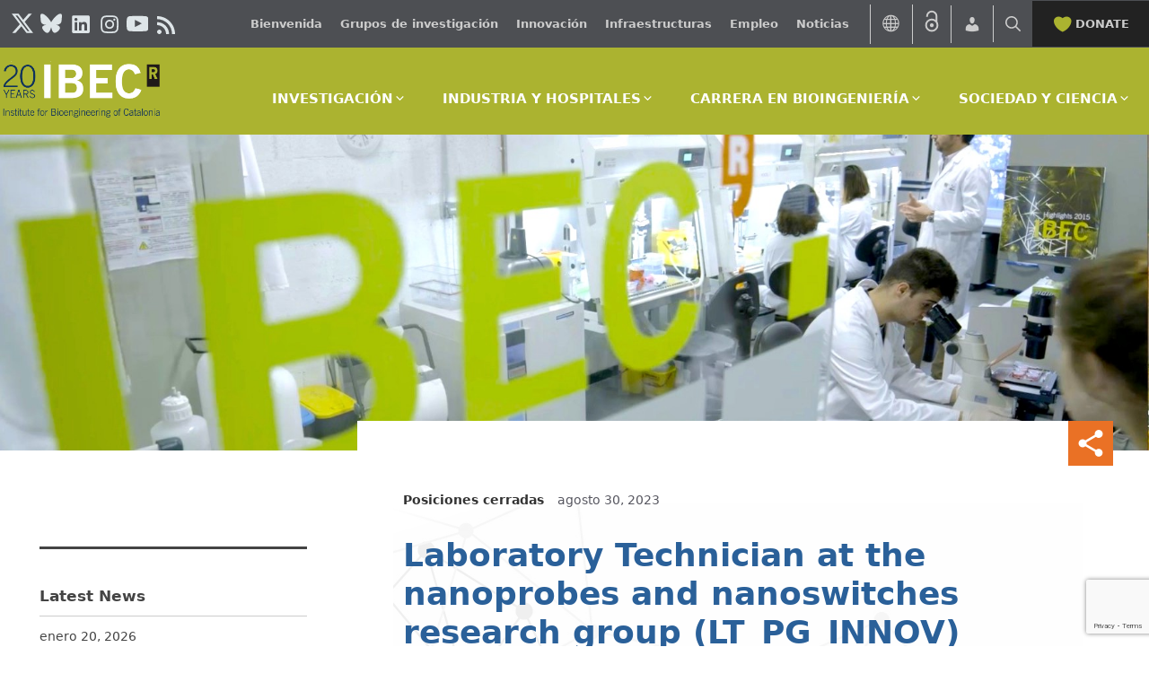

--- FILE ---
content_type: text/html; charset=utf-8
request_url: https://www.google.com/recaptcha/api2/anchor?ar=1&k=6LfCFRErAAAAAILTUUlbtqYGQw5BJVmGbJRG9vBU&co=aHR0cHM6Ly9pYmVjYmFyY2Vsb25hLmV1OjQ0Mw..&hl=en&v=N67nZn4AqZkNcbeMu4prBgzg&size=invisible&anchor-ms=20000&execute-ms=30000&cb=xezj5tf40ll5
body_size: 48602
content:
<!DOCTYPE HTML><html dir="ltr" lang="en"><head><meta http-equiv="Content-Type" content="text/html; charset=UTF-8">
<meta http-equiv="X-UA-Compatible" content="IE=edge">
<title>reCAPTCHA</title>
<style type="text/css">
/* cyrillic-ext */
@font-face {
  font-family: 'Roboto';
  font-style: normal;
  font-weight: 400;
  font-stretch: 100%;
  src: url(//fonts.gstatic.com/s/roboto/v48/KFO7CnqEu92Fr1ME7kSn66aGLdTylUAMa3GUBHMdazTgWw.woff2) format('woff2');
  unicode-range: U+0460-052F, U+1C80-1C8A, U+20B4, U+2DE0-2DFF, U+A640-A69F, U+FE2E-FE2F;
}
/* cyrillic */
@font-face {
  font-family: 'Roboto';
  font-style: normal;
  font-weight: 400;
  font-stretch: 100%;
  src: url(//fonts.gstatic.com/s/roboto/v48/KFO7CnqEu92Fr1ME7kSn66aGLdTylUAMa3iUBHMdazTgWw.woff2) format('woff2');
  unicode-range: U+0301, U+0400-045F, U+0490-0491, U+04B0-04B1, U+2116;
}
/* greek-ext */
@font-face {
  font-family: 'Roboto';
  font-style: normal;
  font-weight: 400;
  font-stretch: 100%;
  src: url(//fonts.gstatic.com/s/roboto/v48/KFO7CnqEu92Fr1ME7kSn66aGLdTylUAMa3CUBHMdazTgWw.woff2) format('woff2');
  unicode-range: U+1F00-1FFF;
}
/* greek */
@font-face {
  font-family: 'Roboto';
  font-style: normal;
  font-weight: 400;
  font-stretch: 100%;
  src: url(//fonts.gstatic.com/s/roboto/v48/KFO7CnqEu92Fr1ME7kSn66aGLdTylUAMa3-UBHMdazTgWw.woff2) format('woff2');
  unicode-range: U+0370-0377, U+037A-037F, U+0384-038A, U+038C, U+038E-03A1, U+03A3-03FF;
}
/* math */
@font-face {
  font-family: 'Roboto';
  font-style: normal;
  font-weight: 400;
  font-stretch: 100%;
  src: url(//fonts.gstatic.com/s/roboto/v48/KFO7CnqEu92Fr1ME7kSn66aGLdTylUAMawCUBHMdazTgWw.woff2) format('woff2');
  unicode-range: U+0302-0303, U+0305, U+0307-0308, U+0310, U+0312, U+0315, U+031A, U+0326-0327, U+032C, U+032F-0330, U+0332-0333, U+0338, U+033A, U+0346, U+034D, U+0391-03A1, U+03A3-03A9, U+03B1-03C9, U+03D1, U+03D5-03D6, U+03F0-03F1, U+03F4-03F5, U+2016-2017, U+2034-2038, U+203C, U+2040, U+2043, U+2047, U+2050, U+2057, U+205F, U+2070-2071, U+2074-208E, U+2090-209C, U+20D0-20DC, U+20E1, U+20E5-20EF, U+2100-2112, U+2114-2115, U+2117-2121, U+2123-214F, U+2190, U+2192, U+2194-21AE, U+21B0-21E5, U+21F1-21F2, U+21F4-2211, U+2213-2214, U+2216-22FF, U+2308-230B, U+2310, U+2319, U+231C-2321, U+2336-237A, U+237C, U+2395, U+239B-23B7, U+23D0, U+23DC-23E1, U+2474-2475, U+25AF, U+25B3, U+25B7, U+25BD, U+25C1, U+25CA, U+25CC, U+25FB, U+266D-266F, U+27C0-27FF, U+2900-2AFF, U+2B0E-2B11, U+2B30-2B4C, U+2BFE, U+3030, U+FF5B, U+FF5D, U+1D400-1D7FF, U+1EE00-1EEFF;
}
/* symbols */
@font-face {
  font-family: 'Roboto';
  font-style: normal;
  font-weight: 400;
  font-stretch: 100%;
  src: url(//fonts.gstatic.com/s/roboto/v48/KFO7CnqEu92Fr1ME7kSn66aGLdTylUAMaxKUBHMdazTgWw.woff2) format('woff2');
  unicode-range: U+0001-000C, U+000E-001F, U+007F-009F, U+20DD-20E0, U+20E2-20E4, U+2150-218F, U+2190, U+2192, U+2194-2199, U+21AF, U+21E6-21F0, U+21F3, U+2218-2219, U+2299, U+22C4-22C6, U+2300-243F, U+2440-244A, U+2460-24FF, U+25A0-27BF, U+2800-28FF, U+2921-2922, U+2981, U+29BF, U+29EB, U+2B00-2BFF, U+4DC0-4DFF, U+FFF9-FFFB, U+10140-1018E, U+10190-1019C, U+101A0, U+101D0-101FD, U+102E0-102FB, U+10E60-10E7E, U+1D2C0-1D2D3, U+1D2E0-1D37F, U+1F000-1F0FF, U+1F100-1F1AD, U+1F1E6-1F1FF, U+1F30D-1F30F, U+1F315, U+1F31C, U+1F31E, U+1F320-1F32C, U+1F336, U+1F378, U+1F37D, U+1F382, U+1F393-1F39F, U+1F3A7-1F3A8, U+1F3AC-1F3AF, U+1F3C2, U+1F3C4-1F3C6, U+1F3CA-1F3CE, U+1F3D4-1F3E0, U+1F3ED, U+1F3F1-1F3F3, U+1F3F5-1F3F7, U+1F408, U+1F415, U+1F41F, U+1F426, U+1F43F, U+1F441-1F442, U+1F444, U+1F446-1F449, U+1F44C-1F44E, U+1F453, U+1F46A, U+1F47D, U+1F4A3, U+1F4B0, U+1F4B3, U+1F4B9, U+1F4BB, U+1F4BF, U+1F4C8-1F4CB, U+1F4D6, U+1F4DA, U+1F4DF, U+1F4E3-1F4E6, U+1F4EA-1F4ED, U+1F4F7, U+1F4F9-1F4FB, U+1F4FD-1F4FE, U+1F503, U+1F507-1F50B, U+1F50D, U+1F512-1F513, U+1F53E-1F54A, U+1F54F-1F5FA, U+1F610, U+1F650-1F67F, U+1F687, U+1F68D, U+1F691, U+1F694, U+1F698, U+1F6AD, U+1F6B2, U+1F6B9-1F6BA, U+1F6BC, U+1F6C6-1F6CF, U+1F6D3-1F6D7, U+1F6E0-1F6EA, U+1F6F0-1F6F3, U+1F6F7-1F6FC, U+1F700-1F7FF, U+1F800-1F80B, U+1F810-1F847, U+1F850-1F859, U+1F860-1F887, U+1F890-1F8AD, U+1F8B0-1F8BB, U+1F8C0-1F8C1, U+1F900-1F90B, U+1F93B, U+1F946, U+1F984, U+1F996, U+1F9E9, U+1FA00-1FA6F, U+1FA70-1FA7C, U+1FA80-1FA89, U+1FA8F-1FAC6, U+1FACE-1FADC, U+1FADF-1FAE9, U+1FAF0-1FAF8, U+1FB00-1FBFF;
}
/* vietnamese */
@font-face {
  font-family: 'Roboto';
  font-style: normal;
  font-weight: 400;
  font-stretch: 100%;
  src: url(//fonts.gstatic.com/s/roboto/v48/KFO7CnqEu92Fr1ME7kSn66aGLdTylUAMa3OUBHMdazTgWw.woff2) format('woff2');
  unicode-range: U+0102-0103, U+0110-0111, U+0128-0129, U+0168-0169, U+01A0-01A1, U+01AF-01B0, U+0300-0301, U+0303-0304, U+0308-0309, U+0323, U+0329, U+1EA0-1EF9, U+20AB;
}
/* latin-ext */
@font-face {
  font-family: 'Roboto';
  font-style: normal;
  font-weight: 400;
  font-stretch: 100%;
  src: url(//fonts.gstatic.com/s/roboto/v48/KFO7CnqEu92Fr1ME7kSn66aGLdTylUAMa3KUBHMdazTgWw.woff2) format('woff2');
  unicode-range: U+0100-02BA, U+02BD-02C5, U+02C7-02CC, U+02CE-02D7, U+02DD-02FF, U+0304, U+0308, U+0329, U+1D00-1DBF, U+1E00-1E9F, U+1EF2-1EFF, U+2020, U+20A0-20AB, U+20AD-20C0, U+2113, U+2C60-2C7F, U+A720-A7FF;
}
/* latin */
@font-face {
  font-family: 'Roboto';
  font-style: normal;
  font-weight: 400;
  font-stretch: 100%;
  src: url(//fonts.gstatic.com/s/roboto/v48/KFO7CnqEu92Fr1ME7kSn66aGLdTylUAMa3yUBHMdazQ.woff2) format('woff2');
  unicode-range: U+0000-00FF, U+0131, U+0152-0153, U+02BB-02BC, U+02C6, U+02DA, U+02DC, U+0304, U+0308, U+0329, U+2000-206F, U+20AC, U+2122, U+2191, U+2193, U+2212, U+2215, U+FEFF, U+FFFD;
}
/* cyrillic-ext */
@font-face {
  font-family: 'Roboto';
  font-style: normal;
  font-weight: 500;
  font-stretch: 100%;
  src: url(//fonts.gstatic.com/s/roboto/v48/KFO7CnqEu92Fr1ME7kSn66aGLdTylUAMa3GUBHMdazTgWw.woff2) format('woff2');
  unicode-range: U+0460-052F, U+1C80-1C8A, U+20B4, U+2DE0-2DFF, U+A640-A69F, U+FE2E-FE2F;
}
/* cyrillic */
@font-face {
  font-family: 'Roboto';
  font-style: normal;
  font-weight: 500;
  font-stretch: 100%;
  src: url(//fonts.gstatic.com/s/roboto/v48/KFO7CnqEu92Fr1ME7kSn66aGLdTylUAMa3iUBHMdazTgWw.woff2) format('woff2');
  unicode-range: U+0301, U+0400-045F, U+0490-0491, U+04B0-04B1, U+2116;
}
/* greek-ext */
@font-face {
  font-family: 'Roboto';
  font-style: normal;
  font-weight: 500;
  font-stretch: 100%;
  src: url(//fonts.gstatic.com/s/roboto/v48/KFO7CnqEu92Fr1ME7kSn66aGLdTylUAMa3CUBHMdazTgWw.woff2) format('woff2');
  unicode-range: U+1F00-1FFF;
}
/* greek */
@font-face {
  font-family: 'Roboto';
  font-style: normal;
  font-weight: 500;
  font-stretch: 100%;
  src: url(//fonts.gstatic.com/s/roboto/v48/KFO7CnqEu92Fr1ME7kSn66aGLdTylUAMa3-UBHMdazTgWw.woff2) format('woff2');
  unicode-range: U+0370-0377, U+037A-037F, U+0384-038A, U+038C, U+038E-03A1, U+03A3-03FF;
}
/* math */
@font-face {
  font-family: 'Roboto';
  font-style: normal;
  font-weight: 500;
  font-stretch: 100%;
  src: url(//fonts.gstatic.com/s/roboto/v48/KFO7CnqEu92Fr1ME7kSn66aGLdTylUAMawCUBHMdazTgWw.woff2) format('woff2');
  unicode-range: U+0302-0303, U+0305, U+0307-0308, U+0310, U+0312, U+0315, U+031A, U+0326-0327, U+032C, U+032F-0330, U+0332-0333, U+0338, U+033A, U+0346, U+034D, U+0391-03A1, U+03A3-03A9, U+03B1-03C9, U+03D1, U+03D5-03D6, U+03F0-03F1, U+03F4-03F5, U+2016-2017, U+2034-2038, U+203C, U+2040, U+2043, U+2047, U+2050, U+2057, U+205F, U+2070-2071, U+2074-208E, U+2090-209C, U+20D0-20DC, U+20E1, U+20E5-20EF, U+2100-2112, U+2114-2115, U+2117-2121, U+2123-214F, U+2190, U+2192, U+2194-21AE, U+21B0-21E5, U+21F1-21F2, U+21F4-2211, U+2213-2214, U+2216-22FF, U+2308-230B, U+2310, U+2319, U+231C-2321, U+2336-237A, U+237C, U+2395, U+239B-23B7, U+23D0, U+23DC-23E1, U+2474-2475, U+25AF, U+25B3, U+25B7, U+25BD, U+25C1, U+25CA, U+25CC, U+25FB, U+266D-266F, U+27C0-27FF, U+2900-2AFF, U+2B0E-2B11, U+2B30-2B4C, U+2BFE, U+3030, U+FF5B, U+FF5D, U+1D400-1D7FF, U+1EE00-1EEFF;
}
/* symbols */
@font-face {
  font-family: 'Roboto';
  font-style: normal;
  font-weight: 500;
  font-stretch: 100%;
  src: url(//fonts.gstatic.com/s/roboto/v48/KFO7CnqEu92Fr1ME7kSn66aGLdTylUAMaxKUBHMdazTgWw.woff2) format('woff2');
  unicode-range: U+0001-000C, U+000E-001F, U+007F-009F, U+20DD-20E0, U+20E2-20E4, U+2150-218F, U+2190, U+2192, U+2194-2199, U+21AF, U+21E6-21F0, U+21F3, U+2218-2219, U+2299, U+22C4-22C6, U+2300-243F, U+2440-244A, U+2460-24FF, U+25A0-27BF, U+2800-28FF, U+2921-2922, U+2981, U+29BF, U+29EB, U+2B00-2BFF, U+4DC0-4DFF, U+FFF9-FFFB, U+10140-1018E, U+10190-1019C, U+101A0, U+101D0-101FD, U+102E0-102FB, U+10E60-10E7E, U+1D2C0-1D2D3, U+1D2E0-1D37F, U+1F000-1F0FF, U+1F100-1F1AD, U+1F1E6-1F1FF, U+1F30D-1F30F, U+1F315, U+1F31C, U+1F31E, U+1F320-1F32C, U+1F336, U+1F378, U+1F37D, U+1F382, U+1F393-1F39F, U+1F3A7-1F3A8, U+1F3AC-1F3AF, U+1F3C2, U+1F3C4-1F3C6, U+1F3CA-1F3CE, U+1F3D4-1F3E0, U+1F3ED, U+1F3F1-1F3F3, U+1F3F5-1F3F7, U+1F408, U+1F415, U+1F41F, U+1F426, U+1F43F, U+1F441-1F442, U+1F444, U+1F446-1F449, U+1F44C-1F44E, U+1F453, U+1F46A, U+1F47D, U+1F4A3, U+1F4B0, U+1F4B3, U+1F4B9, U+1F4BB, U+1F4BF, U+1F4C8-1F4CB, U+1F4D6, U+1F4DA, U+1F4DF, U+1F4E3-1F4E6, U+1F4EA-1F4ED, U+1F4F7, U+1F4F9-1F4FB, U+1F4FD-1F4FE, U+1F503, U+1F507-1F50B, U+1F50D, U+1F512-1F513, U+1F53E-1F54A, U+1F54F-1F5FA, U+1F610, U+1F650-1F67F, U+1F687, U+1F68D, U+1F691, U+1F694, U+1F698, U+1F6AD, U+1F6B2, U+1F6B9-1F6BA, U+1F6BC, U+1F6C6-1F6CF, U+1F6D3-1F6D7, U+1F6E0-1F6EA, U+1F6F0-1F6F3, U+1F6F7-1F6FC, U+1F700-1F7FF, U+1F800-1F80B, U+1F810-1F847, U+1F850-1F859, U+1F860-1F887, U+1F890-1F8AD, U+1F8B0-1F8BB, U+1F8C0-1F8C1, U+1F900-1F90B, U+1F93B, U+1F946, U+1F984, U+1F996, U+1F9E9, U+1FA00-1FA6F, U+1FA70-1FA7C, U+1FA80-1FA89, U+1FA8F-1FAC6, U+1FACE-1FADC, U+1FADF-1FAE9, U+1FAF0-1FAF8, U+1FB00-1FBFF;
}
/* vietnamese */
@font-face {
  font-family: 'Roboto';
  font-style: normal;
  font-weight: 500;
  font-stretch: 100%;
  src: url(//fonts.gstatic.com/s/roboto/v48/KFO7CnqEu92Fr1ME7kSn66aGLdTylUAMa3OUBHMdazTgWw.woff2) format('woff2');
  unicode-range: U+0102-0103, U+0110-0111, U+0128-0129, U+0168-0169, U+01A0-01A1, U+01AF-01B0, U+0300-0301, U+0303-0304, U+0308-0309, U+0323, U+0329, U+1EA0-1EF9, U+20AB;
}
/* latin-ext */
@font-face {
  font-family: 'Roboto';
  font-style: normal;
  font-weight: 500;
  font-stretch: 100%;
  src: url(//fonts.gstatic.com/s/roboto/v48/KFO7CnqEu92Fr1ME7kSn66aGLdTylUAMa3KUBHMdazTgWw.woff2) format('woff2');
  unicode-range: U+0100-02BA, U+02BD-02C5, U+02C7-02CC, U+02CE-02D7, U+02DD-02FF, U+0304, U+0308, U+0329, U+1D00-1DBF, U+1E00-1E9F, U+1EF2-1EFF, U+2020, U+20A0-20AB, U+20AD-20C0, U+2113, U+2C60-2C7F, U+A720-A7FF;
}
/* latin */
@font-face {
  font-family: 'Roboto';
  font-style: normal;
  font-weight: 500;
  font-stretch: 100%;
  src: url(//fonts.gstatic.com/s/roboto/v48/KFO7CnqEu92Fr1ME7kSn66aGLdTylUAMa3yUBHMdazQ.woff2) format('woff2');
  unicode-range: U+0000-00FF, U+0131, U+0152-0153, U+02BB-02BC, U+02C6, U+02DA, U+02DC, U+0304, U+0308, U+0329, U+2000-206F, U+20AC, U+2122, U+2191, U+2193, U+2212, U+2215, U+FEFF, U+FFFD;
}
/* cyrillic-ext */
@font-face {
  font-family: 'Roboto';
  font-style: normal;
  font-weight: 900;
  font-stretch: 100%;
  src: url(//fonts.gstatic.com/s/roboto/v48/KFO7CnqEu92Fr1ME7kSn66aGLdTylUAMa3GUBHMdazTgWw.woff2) format('woff2');
  unicode-range: U+0460-052F, U+1C80-1C8A, U+20B4, U+2DE0-2DFF, U+A640-A69F, U+FE2E-FE2F;
}
/* cyrillic */
@font-face {
  font-family: 'Roboto';
  font-style: normal;
  font-weight: 900;
  font-stretch: 100%;
  src: url(//fonts.gstatic.com/s/roboto/v48/KFO7CnqEu92Fr1ME7kSn66aGLdTylUAMa3iUBHMdazTgWw.woff2) format('woff2');
  unicode-range: U+0301, U+0400-045F, U+0490-0491, U+04B0-04B1, U+2116;
}
/* greek-ext */
@font-face {
  font-family: 'Roboto';
  font-style: normal;
  font-weight: 900;
  font-stretch: 100%;
  src: url(//fonts.gstatic.com/s/roboto/v48/KFO7CnqEu92Fr1ME7kSn66aGLdTylUAMa3CUBHMdazTgWw.woff2) format('woff2');
  unicode-range: U+1F00-1FFF;
}
/* greek */
@font-face {
  font-family: 'Roboto';
  font-style: normal;
  font-weight: 900;
  font-stretch: 100%;
  src: url(//fonts.gstatic.com/s/roboto/v48/KFO7CnqEu92Fr1ME7kSn66aGLdTylUAMa3-UBHMdazTgWw.woff2) format('woff2');
  unicode-range: U+0370-0377, U+037A-037F, U+0384-038A, U+038C, U+038E-03A1, U+03A3-03FF;
}
/* math */
@font-face {
  font-family: 'Roboto';
  font-style: normal;
  font-weight: 900;
  font-stretch: 100%;
  src: url(//fonts.gstatic.com/s/roboto/v48/KFO7CnqEu92Fr1ME7kSn66aGLdTylUAMawCUBHMdazTgWw.woff2) format('woff2');
  unicode-range: U+0302-0303, U+0305, U+0307-0308, U+0310, U+0312, U+0315, U+031A, U+0326-0327, U+032C, U+032F-0330, U+0332-0333, U+0338, U+033A, U+0346, U+034D, U+0391-03A1, U+03A3-03A9, U+03B1-03C9, U+03D1, U+03D5-03D6, U+03F0-03F1, U+03F4-03F5, U+2016-2017, U+2034-2038, U+203C, U+2040, U+2043, U+2047, U+2050, U+2057, U+205F, U+2070-2071, U+2074-208E, U+2090-209C, U+20D0-20DC, U+20E1, U+20E5-20EF, U+2100-2112, U+2114-2115, U+2117-2121, U+2123-214F, U+2190, U+2192, U+2194-21AE, U+21B0-21E5, U+21F1-21F2, U+21F4-2211, U+2213-2214, U+2216-22FF, U+2308-230B, U+2310, U+2319, U+231C-2321, U+2336-237A, U+237C, U+2395, U+239B-23B7, U+23D0, U+23DC-23E1, U+2474-2475, U+25AF, U+25B3, U+25B7, U+25BD, U+25C1, U+25CA, U+25CC, U+25FB, U+266D-266F, U+27C0-27FF, U+2900-2AFF, U+2B0E-2B11, U+2B30-2B4C, U+2BFE, U+3030, U+FF5B, U+FF5D, U+1D400-1D7FF, U+1EE00-1EEFF;
}
/* symbols */
@font-face {
  font-family: 'Roboto';
  font-style: normal;
  font-weight: 900;
  font-stretch: 100%;
  src: url(//fonts.gstatic.com/s/roboto/v48/KFO7CnqEu92Fr1ME7kSn66aGLdTylUAMaxKUBHMdazTgWw.woff2) format('woff2');
  unicode-range: U+0001-000C, U+000E-001F, U+007F-009F, U+20DD-20E0, U+20E2-20E4, U+2150-218F, U+2190, U+2192, U+2194-2199, U+21AF, U+21E6-21F0, U+21F3, U+2218-2219, U+2299, U+22C4-22C6, U+2300-243F, U+2440-244A, U+2460-24FF, U+25A0-27BF, U+2800-28FF, U+2921-2922, U+2981, U+29BF, U+29EB, U+2B00-2BFF, U+4DC0-4DFF, U+FFF9-FFFB, U+10140-1018E, U+10190-1019C, U+101A0, U+101D0-101FD, U+102E0-102FB, U+10E60-10E7E, U+1D2C0-1D2D3, U+1D2E0-1D37F, U+1F000-1F0FF, U+1F100-1F1AD, U+1F1E6-1F1FF, U+1F30D-1F30F, U+1F315, U+1F31C, U+1F31E, U+1F320-1F32C, U+1F336, U+1F378, U+1F37D, U+1F382, U+1F393-1F39F, U+1F3A7-1F3A8, U+1F3AC-1F3AF, U+1F3C2, U+1F3C4-1F3C6, U+1F3CA-1F3CE, U+1F3D4-1F3E0, U+1F3ED, U+1F3F1-1F3F3, U+1F3F5-1F3F7, U+1F408, U+1F415, U+1F41F, U+1F426, U+1F43F, U+1F441-1F442, U+1F444, U+1F446-1F449, U+1F44C-1F44E, U+1F453, U+1F46A, U+1F47D, U+1F4A3, U+1F4B0, U+1F4B3, U+1F4B9, U+1F4BB, U+1F4BF, U+1F4C8-1F4CB, U+1F4D6, U+1F4DA, U+1F4DF, U+1F4E3-1F4E6, U+1F4EA-1F4ED, U+1F4F7, U+1F4F9-1F4FB, U+1F4FD-1F4FE, U+1F503, U+1F507-1F50B, U+1F50D, U+1F512-1F513, U+1F53E-1F54A, U+1F54F-1F5FA, U+1F610, U+1F650-1F67F, U+1F687, U+1F68D, U+1F691, U+1F694, U+1F698, U+1F6AD, U+1F6B2, U+1F6B9-1F6BA, U+1F6BC, U+1F6C6-1F6CF, U+1F6D3-1F6D7, U+1F6E0-1F6EA, U+1F6F0-1F6F3, U+1F6F7-1F6FC, U+1F700-1F7FF, U+1F800-1F80B, U+1F810-1F847, U+1F850-1F859, U+1F860-1F887, U+1F890-1F8AD, U+1F8B0-1F8BB, U+1F8C0-1F8C1, U+1F900-1F90B, U+1F93B, U+1F946, U+1F984, U+1F996, U+1F9E9, U+1FA00-1FA6F, U+1FA70-1FA7C, U+1FA80-1FA89, U+1FA8F-1FAC6, U+1FACE-1FADC, U+1FADF-1FAE9, U+1FAF0-1FAF8, U+1FB00-1FBFF;
}
/* vietnamese */
@font-face {
  font-family: 'Roboto';
  font-style: normal;
  font-weight: 900;
  font-stretch: 100%;
  src: url(//fonts.gstatic.com/s/roboto/v48/KFO7CnqEu92Fr1ME7kSn66aGLdTylUAMa3OUBHMdazTgWw.woff2) format('woff2');
  unicode-range: U+0102-0103, U+0110-0111, U+0128-0129, U+0168-0169, U+01A0-01A1, U+01AF-01B0, U+0300-0301, U+0303-0304, U+0308-0309, U+0323, U+0329, U+1EA0-1EF9, U+20AB;
}
/* latin-ext */
@font-face {
  font-family: 'Roboto';
  font-style: normal;
  font-weight: 900;
  font-stretch: 100%;
  src: url(//fonts.gstatic.com/s/roboto/v48/KFO7CnqEu92Fr1ME7kSn66aGLdTylUAMa3KUBHMdazTgWw.woff2) format('woff2');
  unicode-range: U+0100-02BA, U+02BD-02C5, U+02C7-02CC, U+02CE-02D7, U+02DD-02FF, U+0304, U+0308, U+0329, U+1D00-1DBF, U+1E00-1E9F, U+1EF2-1EFF, U+2020, U+20A0-20AB, U+20AD-20C0, U+2113, U+2C60-2C7F, U+A720-A7FF;
}
/* latin */
@font-face {
  font-family: 'Roboto';
  font-style: normal;
  font-weight: 900;
  font-stretch: 100%;
  src: url(//fonts.gstatic.com/s/roboto/v48/KFO7CnqEu92Fr1ME7kSn66aGLdTylUAMa3yUBHMdazQ.woff2) format('woff2');
  unicode-range: U+0000-00FF, U+0131, U+0152-0153, U+02BB-02BC, U+02C6, U+02DA, U+02DC, U+0304, U+0308, U+0329, U+2000-206F, U+20AC, U+2122, U+2191, U+2193, U+2212, U+2215, U+FEFF, U+FFFD;
}

</style>
<link rel="stylesheet" type="text/css" href="https://www.gstatic.com/recaptcha/releases/N67nZn4AqZkNcbeMu4prBgzg/styles__ltr.css">
<script nonce="Tr3HWc95koRw2my7qzHvmw" type="text/javascript">window['__recaptcha_api'] = 'https://www.google.com/recaptcha/api2/';</script>
<script type="text/javascript" src="https://www.gstatic.com/recaptcha/releases/N67nZn4AqZkNcbeMu4prBgzg/recaptcha__en.js" nonce="Tr3HWc95koRw2my7qzHvmw">
      
    </script></head>
<body><div id="rc-anchor-alert" class="rc-anchor-alert"></div>
<input type="hidden" id="recaptcha-token" value="[base64]">
<script type="text/javascript" nonce="Tr3HWc95koRw2my7qzHvmw">
      recaptcha.anchor.Main.init("[\x22ainput\x22,[\x22bgdata\x22,\x22\x22,\[base64]/[base64]/[base64]/[base64]/[base64]/UltsKytdPUU6KEU8MjA0OD9SW2wrK109RT4+NnwxOTI6KChFJjY0NTEyKT09NTUyOTYmJk0rMTxjLmxlbmd0aCYmKGMuY2hhckNvZGVBdChNKzEpJjY0NTEyKT09NTYzMjA/[base64]/[base64]/[base64]/[base64]/[base64]/[base64]/[base64]\x22,\[base64]\\u003d\\u003d\x22,\[base64]/CrjpKJcOAZsOwfW/DgGcDw4vCvnQmw5LDtydNwqMGw6jCgAbDumh4CcKKwrp+HsOoDsKdNMKVwrgUw6DCrhrCn8OHDEQBETXDgU7CkT5kwpZ+V8OjEmJlY8OBwo3Cmm5uwrB2wrfCuStQw7TDiGgLciTCpsOJwowJd8OGw47CicOqwqhfG2/Dtm8eJ2wNPsOsMWNUTUTCosO5SCN4a3hXw5XCrsObwpnCqMOeamMYAsKkwowqwrwxw5nDm8KBEwjDtTlOQ8ONVT7Ck8KIBBjDvsOdGcKzw71cwrvDiA3DkmLCowLCgljCt1nDssKLMAECw75kw7AIM8KIdcKCMhlKNCjCryHDgR/DpGjDrFTDiMK3wpFbwrnCvsK9LnjDuDrCn8KOPSTCsFTDqMK9w4o3CMKRJk8nw5PCsE3DiRzDhsKER8OxwqXDgSEWennChiPDp3jCkCI9ei7ClcOLwrsPw4TDh8KPYx/CgStAOlLDiMKMwpLDjmbDosOVIhnDk8OCMkRRw4VAw5TDocKcTGjCssOnDwEeUcKeBRPDkCLDgsO0H1nCti06PsKBwr3CiMKAdMOSw4/CvixTwrNkwo13HSrCiMO5I8KQwqFNMEJ0LztpIsKdCBxTTC/DjgNJEixFwpTCvRDCjMKAw5zDvsOaw44NKR/ClsKSw5U5WjPDs8O3QhlXwo4YdG9VKsO5w53Dj8KXw5Fyw50zTS3CskBcOsK4w7NUR8KWw6QQwpdbcMKewoktDQ8Ew7t+ZsKuw7B6wp/CmcKWPF7Cr8K0Wisuw40iw61nYzPCvMOoGkPDuSM8CDwPaBIYwoZWWjTDvCnDqcKhBTh3BMKCBsKSwrVZShbDgEDCumI/w6AFUHLDosOvwoTDrhTDhcOKccOqw609GjNFKh3DsRdCwrfDnMOEGzfDs8KPLARaF8OAw7HDjMKiw6/CiCjClcOeJ1vClsK8w4wxwpvCnh3ClsOqM8Opw4ASO2EVwpvChRh7RwHDgDMRUhA0w7AZw6XDpsO3w7UEMhcjOQwOwo7DjX/ChHo6FsKBECTDosO3cATDgjPDsMKWTgpndcKiw7TDnEoCw7bChsOdUcOww6fCu8OZw4dYw7bDk8K8XDzCg35Cwr3DrsOvw5MScDjDl8OUQMKjw60VH8O4w7vCp8Ouw4XDsMOoMMO+wrfDu8KpbQY0ZCtnFUcwwoEDVBBPDFc7DsKlGMOoaHLDpcOlCRYQw7LDhC/[base64]/[base64]/wrDDrsKDPMK6CMKew6dowpJWworCqXrCmj0nwr7CpFhuwp7CiQTDu8K5F8ONbGtWN8OkPzcnwoLCvMOMw7xdW8K1bmzCi2DDoTnChcK0SwlXU8O+w7bClEfCnMODwqnDhUNgSGzCqMO/wrDCjcOhwprCtyEcworDlcO3wr5Dw6R0w6UpHHcNw4bDk8KSJSrCvsOwehTDj1nCl8ONZGthw5ZZw4hdw4M5w7fDvQ1Uw4UIFsKsw50swr/Cigw0eMKLwo/[base64]/Chwl/TcKxw4sjS2TCt8ObZcK+CsKVRcKsNMKow57Dp0DCnFHDmk0yBMKSSsOsG8Ocw6NeCxdRw7R3WhBnacOETjE7P8KOU2ENw5zCkjs8Fi9KCMOEwpM0WFzCi8OPMMO2wp3DnjEkS8Ohw5gdc8OTBTR/[base64]/ChjR+ekrDnsO7woo5woTCpcOrwrYfw4oECsOfw7DChGzCscOYwpzCjMOcwpdmwpAuKzHDuBdPwrNMw7xFPCzCrwUgBcOYahoZRA3Do8KnwoPCjGHChMOdw5VKOsKBBsKawqQ8w5/DpMKoQMKnw6QQw403wpJpcnnCsD1kwrMSw7M5wr/DuMOMPsO5w5vDphQ6w7IZfMO6E0nClE5tw4tpDn1Gw63Cq2VqVsKEaMO1f8O0LcKxSh3DtCTDkcKdG8KKCFbCjXrDocOqDsK7w6gJV8KCQsOOw4DCgMOTw41NS8OLw7rDpSvCpsK4wqHDk8OsZ0wNKF/[base64]/DisKjH07CsiLClsOUBsK7dsKmGsOpwojDnmk3wrwHwpjDo3LCv8OuEcOvw4/DmMO0w5wrwohcw4U7DTTCv8K/YcKBF8OVfX3DgwXDvcKew5TDv3A6wrt0w4vDr8OMwoJYwonDp8KJV8O7AsKDI8KpE1bDk20kwq3DjUIXCA7CkMOAY0tQFcOqKMOzw49sQHTDjMKqCMOacAfCkVvCkcOOwobCumBnwqIhwp4Cw5jDpizCscKyHAkBwr8bwr/[base64]/wrbDgsOJP8OobcOZHMOyEcOUw4ROwrjCpMOAw7DCoMOOw5nDhMOrdcKFwpAiw5JAG8KSw6hxwrPDiRsiH1QVw7hWwqVpBDF3X8OZwr3CvMK+wrDCrSrDnUYQL8OHY8OUTMKpw7vCisOsQjLDom5bIjbDs8OxOsO3L38ddcOxGQrDnsOeBsKnwrPCrcOoLcKww63DoH/DiyjCtmfDvMOSw4/DncK9PHUZDV5kIjjClcOrw5DCqMOUwobDtsOSQ8K1MiRsBmsNwpw/[base64]/CjMOzP8K8IADDr8K0EcOcTTgyw4HCvsOgT8KBJifCrcKew4cSJ8Okw4hTw5N+DRBXaMOrChvDvgrCvMO5XsOCIBjCl8OKwoBbwqMIwq/DqsOgwr3DuHwZwokGw7EiVMKPAMOaXxpbI8Kiw4/CnjttXH/Dv8O2X2xgd8KGVkdowoxSVnzDt8KNMsK3cT3DvzLCnQ4BL8OwwqwHTVAnZkfDmsO+NUnCvcOuwpp0IcKawqzDv8OlQ8OSPMKswovCoMK7wovDhg5qw7jClcKPd8KiWcKrZMKpCUnCrEHDtMOhPMOJJBgNw55hwrDCp37Dnm9VJMKmCnzCr3cEwrgcK1/DjwvCgHnCrXvDmsOsw7DDm8OpwobCuAzDtnLCjsOvwqNBGsKYwpkrw4/ClxBJw4Z6PjDDsnzDpsKLw6MJKGXCiAHDmsKcU2jDrUkSD1wnwoUkBsKfw4fCoMOyP8KCHxYHQxohw4UTw7jClMK4P1xTAMKGw59XwrJ7TDBWDU3CrcOOUUktKQDDhMOtwp/DkhHDuMKiYzh7Wi3Du8OYdgPCv8O3wpPDsCjDr3M1IcKmwpVGwozCtXk/[base64]/w6IPZVzCvwzClcOGTHLCucKnw47DqDvDoFHDh8KlwodgH8OaesOEw7HDmwbDrgxnwq/Dl8K3dsO1w7zDkMKGw6ZZQMOzw5fDtcOHKMKtwp5pa8KLaF/DjMKlw4vDhTgSw7DDk8KOaFzDv1DDlcKiw68ww68NNsKzw7B5X8O9Y0vCncKiGDbCv2bDmRtCUMODTBbDrkHDtBTCiHPCgHbCpkw2ZcORYsKbwr/DhsKHw4fDoCTDh3fCg0/[base64]/[base64]/CmXzDpMKxcsOmFsK3wrLChsK6w6vCn8KLworCl8KVwrEYZikfw5LDjVrCjjpQM8KMfcOjwoXCmcOfw6opwp3CgcKhw4YEQi1GATVwwrBOw4XDu8O+YsKOOh7Ck8KWw4bDosO4f8OZAMOnR8KOdsK4OxLDpgjCmivDuk/Cg8OVFzDDi3bDt8O4w5ZowrjDmRJ8wonDkMObQcKrZ11VeF0swoJLSsKYwqvDolFAa8KrwpIowrQAFHLDj3t4cH4VPi3DrlEXfDnDui3Dk0Nnw4HDkDZCw5bCt8K3dnpTwrvCg8K2w4ZEw59iw7lVdcOGwqXCtgrDukXCvl1iw6rClUrDiMKjwpA6woc/[base64]/DhCxfesOcUw7DtsO1NyDClWfCtXTCisKbwp7CrcKTID/CvsO1Ci4lw4t/FgQlwqI0FGvDnBXDkmByEMO0WMOWw6bDl3jCqsO3w7XDjnDDl13DimbCusKswo1Gw5g9EGwdDMKYwonCrQHCpsOQwqPChz5IA213TxzDqBVLw4TDlhR7wrpUeAfCo8KMw5/ChsOQEEfDuwXChMKrTcOqOSF3wqzDuMOew5/Dr1cOXsKoAsKGw4HDhGfCpDXDmDXChTrCtgx5C8KjElt7ZTUwwo5iZMOSw68FbsKhcDVidGvDiyfCgMKlayXCuhMTH8KZMyvDhcOSMSzDhcOcS8OnBC4mw6XDisKhZC3ClMKobl/DvV4nw5llwpprwpYiwqUrw5UHZnDDoV3CucOXIQ0YI1rCmMK8wq1yHwDCrMO5TCbCsXPDtcKULMKgO8KQW8OewrZow7jDmGLDkk/[base64]/CgXZsb2UyXmofwrFAUMKbf8OLwp15VlbDsMOkw7PDv0bClMO0Z15WLAzDvcKfwrY/[base64]/F8OAEcO7wqw9f3N/fDrCi8OIScONeMK1ScO9w7Yjwosnwq3CuMKHw44yD2nDjsKRw7AxDTfDvMOcw4zCj8O2wqhLwohQfHjDqA/CjxXCjcODw5vCggdfU8Okwo3DumBlIy3DgxcqwqY5FsKvdGR8alvDhG5Jw61CworDpw3Cn3ElwpdQDC3CtjjCrMOvwq1+TVvDicKQwoXChcOkwpQVXcO7Oh/Dt8ORFSJAw78rfzJAY8O8IMKkGk/DlBklflXCr29kwpdLN0rDs8OmDMOawp/[base64]/[base64]/CusKPwoRfLDnDjMKkQgEew6bCvzQGw7zDqxZ9W1F/wpZxw6lXN8OfO1fDmnPCmsOVw4rCp1p0wqfDn8KnwpfDocOSWsOjBnTCkcOEwonDg8O/[base64]/DnsKiOcK4wrrChMKWI8OSNRXDjQYUdcOXbkrDhMOSbcKnTMKww6fCscOKwqEKwpHDv1PCvh4sJF1pW3/DpW3Di8OvX8OJw4HCiMKPwrXCl8KLwq17SH8kMRQnaHocJ8O0w57CgBPDrX8+w71Hw6/DhMKsw74zwqDCusKfdlMQw7g+MsK8eAfCpcOjDsKZOm92w5jDszTDncKYTG0ZF8OpwqjDqRFTwofDusOdwp50w67CgFtdH8OtFcO0FHDCl8K0BFoCwpgEUsKqGl3DqiZvwpcVw7cVwoN+TxzCnB3CoVHCsg/DtGvDr8ONLgFXWj0awovDsWMSw5zCjsOXw6IxwoHDoMOtVFkew7BEwqNMOsKtIGHCrGHDksKjeQ5oDEfDqcK5f3/DqkQAwoUFw4EAKCMaEkfCgsKIUHjCi8K7ZcKpScKqwrUXWcORTRw7w7DDrXzDvgkCw6MzFQUMw5d9wojDrH3DvB0bNmBbw7zDu8KNw6M9wr8WLsKowp8NworDl8OKw7/DnRvDkMO7wrXCgXIWaSfCncOjwqRYfsKqwr9ww63CnXdWw4VuEE9PCcKYwoYOwqzDpMKVw7pfKMOQJMOUdcKvYnFDw75Xw4DCkcOYw4jCrkbDunRnZkA5w7nCkxUTw5oIPcKdwoItacOWJ0RCakd2YcKAwrXDlyoTK8OKwrwmT8KNJMKkwqPCgCYCw7/DrcKWwpFJwog7VMOJwo3DgTfCjcKNwrDDpcOQRcKvXwPDgBfCojDDiMKjwrnCi8OmwoNuwoktw77Dm2XCv8O8woLCmFbDuMKYHx03wpUKwplwCMKyw6UhbMK3w4LDsQbDqn3DtRovw6dAwrDDjUnDt8KhccKJwq/DisKpw4MtGiLDiABgwolWwoF+wp15w5dICsKsATXCr8OSw4vCnMKbUUBrwqRVYB9ew4jCpFPChWMpYsO2E0HDikzDkMKOwpzDu1UUw47CosOUw7oQPMOnw73DuRPDhkvCmB8iwojDm0bDtUogC8ONK8KzwrLDmy3DnzjDhMKxwr4Cwp9dJsO/w4QUw5cwe8KswoolIsObTnVNHMO+AcOLcS5kw4IbwpbCmMOuwrZLworCqnHDgQFKczzChTrDksKSw6l8wqPDtBbCtz8Ww4XCu8Krw4LCnCAww5XDj1bCncKzQsKDw6vDrcKrwrvDoGZuwp9hwr/[base64]/[base64]/DkcK5BQ/DpMK2w6czwpcoBcOUTiLDq8Obwp/CssKPw73DpmIJw5vDpjAWwoU9TzTCmsOpFQ5DZQYjJ8OkV8O+OER4IcKsw5TDpXBWwpMIGlXDqUtcw7zCjWPDg8KYATNXw5LCtVZ8wrvChAVlRV/[base64]/CnBN1wqdowoFdw4jCpMOnHzbCmVvChcKqZidNwotqwoteE8KwRjkOwpvCpcOkw6oTLw4oQsK3YMKuU8KvXxBpw5d9w71kScKpW8OpPcKTIcOWw7Zsw6XCr8K+w43CoHc+D8Onw6QRw5PCqcKdwq4Awo1gBHI/acOfw7M5w7ElSgbDr2DDrcOJNjfDrcOmwrfCtTLDpiFTWBkzDFbCqkXCl8OrUSRNwpXDlsOzNC8EIsOOaHclwoxzw7taF8OuwonCtTwlw5IgBQ3DsxfCjMOtw7YuZMOJWcOpw5AoRAvDlsK3wq3DrcKPw4jCucK5URbCkcK7RsKYw7cLJQRtelfCv8Kxw4/Dm8Kdw4LDjjItOXxXGQPCnsKQaMOzbMK5w5bDucOzwodrUsO3RcKZw67DhMOnwoLCvRkWM8KqOBM8EMKZw7BcT8KrT8KLw4fCmMOjUS13HlDDjMOXa8KgOkEeb1jDv8KtD0tsY3w4wqsxw4tdCMOAwqZAw47DhxxLT0rCj8K8w7MBwrhaKhM/w7nDrMKODsK+WDjCnsO5w7HCgMKmw4PCn8KjwoLCjiHDhcOIwoAjwrrCkMKcKWbCsjVIVMKEwrbDucOPw4Agw6J5WsOnw7kMAMKnV8K5woXDrCRSwpjDjcOmCcKBwq9HPEEywqx2w6vCi8OWwqHCnTzDrcO0KjjDpMOow4vDmBwVw6B/wphAcMOIw7YiwrvCnQQbBQFjwpbDgVbCuyZZwr0gwr/[base64]/CkiPDtMOUAmZZw5w7wo3DhEXDui1JMcOKw6vCgMOaOFnDv8KcUTfDqcKRRiXCpMKbGVfCmztqAcK3SMOjwrrCisOGwrDDrlPDv8KpwqZfR8OZwrFuw73CtkTCsQnDqcKUAxTCnCDCjcOjPU/DrMOdw7jCq1piAsOMYkvDpsKxR8ONVsKZw705w45bwonCn8OiwoTCpMKzwpg4wrnCm8OZwqDDrGXDlGpmHgZGaxx0w6F2AcOFwo5SwqfDg3ogAVjCtFYGw5kfwo5rw4TDlTjCi1sDw7bCl08twpvCmQrDrmhhwotGw6A6w4I4SlTCgcKAVMOlwqDCt8Ohwp5/w7tUZDQpVHJMYErCsTVDY8Opw5TCjBBlNTfDqwg4Q8O2w7fDrMKXNsKXw45BwqsRwrXCq0FrwpVSfE9rXCBKE8O+DMO0woR/wr/Dt8KTwoVIFcO7wrEcAsOawo4DGQw6w6h+w5PCq8OXBsOgwpbCusObw57Cu8KwckkNBwXCjDthEMOcwp3DlyzDjw/DuiHCmMOzwo0RJxPDgHLDvcKrfsOPw54xw6cKw6XCoMOEwp1Oe2bClVVpLSsgwrDChsKbU8O6w4nCj3t6woMxMQHChsO2csOsEsKoRMKPwqfCk3BUw6LCrsKJwpdMwoDCgX/[base64]/CinXCu8KjecKCw4wJFDEVYMKBw4lQLw3DlcORDcK4w6TDknc/dn/CtyUJwoVGw4rDgSPCqxobwonDv8K+w7AZwpDCo0YlP8OTX14fwoZpPMOlTRvCnMOVeTfCqwAdwp9eG8KhAsOEwp8/[base64]/CmErCshdbKsO0acK6VQbDj8Ofw61Kw6w8QBHCkSTDo8Kewr3CssKYwoTDjcKHwqzCr1XDizAmCTDCsgpMw4/[base64]/ClcKqecKLwrlPwojDkGTCvm7CuMO/OH7Cu8O1c8KowpzDnVVSe3fChsOIcG7CknZjw6/DhMK2UmXDpMOHwocWwqMGPMKjJcKoYCnCiXPCiRkEw5hQelbCnsKTw43CscO+w7DDgMO3w5Iyw6hIwqvCucOkwpfDnMKsw4IKw6vDhjfCiUUnw47DnsKHwq/Dn8K1woDChcKDTUDDj8K/U2ZVIMKicsO/XinClMOWw6waw6DDpsO7woHDtwd9EsK3HsKZwpjCqcK4OUzCkEBGw5XDqMOhwqLDr8Kiw5Qow5Utw6fDvMOIw4vDgMKIQMK3HTbClcKXVcK8DEXDhMKnH1/[base64]/ChR3CqR3CuXMmdzrCg0vDrsO5RFkAw7FGwpTCuEZyXz4ATsKYPCfChMOjeMOAwpJwSMOtw481w6HDnMORw6k1w6MOw5M1VMK2w44sDmrDmn5cwqUaw5fCtcOCNzclXMOXMzzDkjbCvVp4MxkywrJawprCrijDox7Dl3VVwqPDqWPDu0JnwpFPwr/ChCnDtMKYw5YjWmZEbMKsw5HCnMKVw4rCl8OuwrfCgE0dc8Ocw4R2w7DDhcKXDRZkwr/DqRMGR8OnwqHCssOsf8KiwosJEcKOFcO2azRWw4IIX8Oqwp7Dk1TCv8OWUmcWVBtGw6jDghYKwp/Dk0ILRsKUwpQjasObw4vClQrDt8Ovw7bDvHw6dRvDk8KmbwLDjGhGPibDgsOjwq/DpMOqwqnCrQ7CnMKaChDCvMKIw4sTw6vDpGZiw4UdBMK6fsK8wpDDusKJUHhPw7TDtAkUVRxyZMKcw59ocsOYwq7Dm0vDgAxQfcOlMCLClcO0wr/DqcK3woXDh0tZcAAKZR56BMKaw6lbelLDucKyIcK/QxTCjTDCvxrCr8Ocw5LCoCXDl8K3wqfCiMOCPMOSG8OMCFTCj05laMO8w6zDm8K0wpPDrMOBw71/[base64]/[base64]/[base64]/CtDXCjw8URzlhwqwCHlgjwo3CvsOSw7t8w7Qiw6/DrsKbw7Y/w6M9wojDtTnCjCDCnsK2wqHDhgXCsGPCg8OCwpkOw5xiwo9ma8OMwp/[base64]/Dgikgw6FawrRQGsOYwpHCry7DhMKLOsKeFTJEGsOOGg3ClMOzEDVvLsKfNcKiw6hgwpHCnDJ+QcOAwrExNS/[base64]/JMOpw446MsKkw6rCpMODwqoNwoIiTxgywrLDvsO0IBpZQivCocOowqAVw688VVcsw57CosOSwqDDv0zCj8OpwrwPB8OYXXRTDSRcw6zDmW/DhsOOQ8OqwoYlw7RSw41AeFHCg3d3HU5wQFbCuwXDksOVwqwLw5/[base64]/ChwXCkgDCpAw3wp/[base64]/DvsKow47CoifDjhDCncKbPTrDu8KUw7XDrC48c8KYwqIeEEA5OsK4wq/DoQ/CsEQxwq4IbsKCTmVWwrnDvMKMUnMOHgzDisKzTnPCoTDDm8KscMOmBkAXw5oJQMKswqDDqjlaEMKlIMKVEhfCncOlw5AqwpTDhH/CucKfwrg3KR4Fw7LCtcKRw6NJwohxEsOsFiN/wofCnMKJBkzCrQ7DojoEb8OJw7gHG8KmYSFvw4PDu11zZMKFDMOewpzDmcORTMK3wq3Dm2jCpcOHDFwZcxMjYm7DgGDDpsKHEMKMB8O5SH/DgGM1XBE6GsODw6s2w7LDqAMOG2dCFMOFwoViQGIcRCxmw7RRwokoH0dXE8KLw6hswr8sbVBOLXZ0AhTDqsOVGy8Rw6jDs8KkKcKOVVHDvz3DsEkicSrDnsKuZMOKTsOYwqvDslDDqhshw4LDvy3CrMK0wowAVMO+w5Nzwrsrwp3CqsOnw4/Dr8KgOsOjHVIJXcKtenoJQcKIw7/DiBzCrcOKwrHDicOqIAHCmywbX8OnCgPCl8OTPsOKYlDCucOme8KGB8Kcw6DDrQQbw7kUwprDj8Ojwq5YTj/DscOPw5opExZWw5lGEsOxYCXDn8K9bFtgw5vDvEkSM8OIW2jDl8Olw5TClgPCklHCrsO8w5zCv0oWTcK5EmbCmE/DlMKzwpFYwr/DvcOGwpoiPlbDiAg0wqFZFMOTLlkvUsOxwodzRMO9wpHDv8ORdXzCvsKgw53ClhbDhcKWw7XDssKxwo8awrt5bGxPw6jCqClracKGw4/CvMKdYMOkw77DoMKqwodIbUhtCcO/ZMKLwoMYesOLPsONKMO9w4/DrFfCiXLDp8OPwonCmMKZwoBnY8Oqw5PDv0JfCQnDnXsiwqQnw5Ygw53Ctw3Ck8KCw6/CoUhRwpvCj8OPDxnDjsODw7JSwp7CqhVWwog1wqg9wql2w6/DvsOlSMOIwokcwqJ0EMKcAMOBcgvChWPDgMOvQsKQccK0wppyw7BhDMOmw7g6w4hJw5wqIcKVw7HCusOMdFQEw5wtwqPDjsKBZ8OVw7rCmMKVwplBwoLDu8KBw6/Do8OQBRASwol6w7kcLBZBwqZoe8OSeMOlwqp+wrFmwrXCqcKCwoMoMcKywpHCv8KPI2bDvcK3aBtRw4RdBmDCl8OWJcOCwqzCv8KKw57DpjoKw7/CocK9woQ+w4rChibCp8OowprDncKdwoQ2PQbCoUhcRMOgQsKSaMKJGMOWQsOqw6ZsJSfDn8OxWMO2XRtpIsK3w4A0w77CvcKSwqgjw5vDkcOaw7HDsG99Sh9wQm9SP2/[base64]/[base64]/CrMKiDGTDhlHDosKowqLDj8OTwrgQDBLCl23Dung8wqV6bcKrD8KuK23DtcKawqgcwrd+VhPCqg/CicK+CDFGMgYAdXvDh8KJwp4NwonCqMKDwqZzNisKahozccO4K8Oow41va8Kow58Mw6xlw5HDgkDDmB/CjcKsZXA9w4vChTFOw4LDtMKAw5QMw4FyGMOqwowBDsKUw4BKw4zDrsOuGcKVw63DvMOnRcKRIMKDVMOlEQjCqRbDsmZJw7PCli1dX3/Cu8KVCcOXw5Y4wrggUcK8wqfDjcKjdDDCnidjw5PDhTTDkl0pwqtcw7DCqF88TjwTw7fDomhXwrTDm8Kiw6UswrNBw4/Ck8KFXysgUAXDnSxiRMOne8OZfWvCusOHbmwnw5PDrsOZw5TCplnDmMOaVmQ/w5JZwpnCgBfDgsOWw7HDvcKfwrTDhsOow6x0bsOJBCMww4QrTFt+w7JgwrDCusOmwrdsD8OoScOdHsKDNkjClBfDizYLw7PCm8O2Swg4T0TDgAk9Ix/CgcKeHGLDoCvChkTDvGtewpxacWzDicOXfcOew6TDsMKJwobClk88d8KuGADCssKww5/CoHLCjyrCuMKhbcO5F8KdwqVqwqHCtU1FGXdcw6hewo5zZEojdVhhw6Qsw41qwo3Ds3gAKHDCp8KNwrhXwo1Owr/CmMKOwoXCmcKaY8O6Kwpewqt2wpkSw4dWw7E3wo3DvBLCnFfDiMKBw7Jfa1VywqfCicOjNMOaBiIfwpBBGh9VEMOZSx5AXsKQMMK/w4XDvcKUAWnDj8O+Uy9Fc39yw5zCpSnDkXbDiHAcScKIdirCu0BCX8KMTsOKOcOEw5/[base64]/[base64]/dMKeDMKadcKwb2XDjibDkE/DkkjDhAvDs8Kww5xMwrhUwqjCh8Kiw6bCkVFnw4kVXMK2wozDiMKvwoLCiw0YY8KBXcOpw4Q1OF3DrMOHwpAyNMKSSMK0P0vDlsKtw51nF0VYeSzCoiPCvMKCADDDghxew4rCghrDuzHDjcOqCmrDgnDCjsO9SFY/wqQmw4U9fcOKe2lxw6/ComLCqMKFNlrClVTCuAV1wrbDgUzClsO+wofCgWZBT8KYdsKow7VaVcKzw75Bd8K6wqnCgS4jRSI7DW/DtBVkwoQGWnIJUjMMw4onwpvDjANjBcOCdQTDqQjClQ7CrcKfMsK5w45GBjZbwrc9Y38DDMOiZWUHwoLDixU+wpBPWsOTbCovE8OWw5bDj8OCwrfDk8OddcO0wrUHXMOGw5PDk8OFwq/DtW8kSBzDlWcvwqnCnXzDjDcowoALEcOiwrzCj8Oxw4fClsOyPX3DmxIhw4/Dm8OaAcOAw50Cw7LDvGPDggDDglnCrFhLScKOZQTDgTZ8w5fDglsNwr5/wps7EVnDtsOaJ8Kxc8Ktb8O5Y8KDbMOzUgBvJcKmc8OBQVlsw5jCnivCrlLChHvCoVbDmSdEw4czIMOwTH4HwrPDiARdLmnCgldvwqjDuU3DosKJw67CuWAsw5bCvS4lwprDpcOMwpLDtMKmGEDCssKIPBErwoYawq9owoDDix/[base64]/wovCjsO/wrl3wq8mRU7DpV8AwobDgcKXwozCpMKCw6t/JDnCksKkCmgjwr/DpcK0JBk7AcOGwrnCgDXDkcOnfXZCwpXCvsK9N8OEQkzDhsO3w7jDkMKzw4nDh2I5w5smWAh9w4RXdGc1GFnCj8OAeGvCrljCpkfDosOuKmrCo8KZHjXCpnHCpTtyJ8ODwonCm2/DonYRF1/DoknDsMKfwpkxBhJWf8OPX8KQwq7Cu8OJPz3DhQHDn8OrNsOawonDlcKZfXPDnH7DhgoowqLCq8KvAcOzeDI4fH/DoMKvNsOSDcK3N3XCicK5cMKxSx3DnA3DisOZP8KQwqZvwo3Cv8Ofw4TDlRxQESbDtHUVwo7Ct8KYQ8KSwqbDjhjClsKuwrXDtcKnC1jCrcOUOFoxwo1qJHjCnMKUw4bDu8OqbFYhw50nw5vDrUBTw7scX2jCqQpKw6/DlAzDnDLDkcKgb2LDq8O9wqnDmMKDw44vWSIrw4EHGcOcRsO2JWDCg8KTwqnClMOkHsKOwp0HAsOYwq3CncKsw7hMBMKNecK7DBrCucOvwpUmwoMZwrvCnAPCvsOewrDCuQTDmsOwwpnDmMK7YcKiS1IRw7nCrU17QMKSwrDDocK/w4bClMKBScKlw5fDs8KGKcOIw6vCssK5w63DhUg7PVATw4/[base64]/DnMOnCsKBb8OZK8OGw7rCu3bDlsKXw5XDvkx0JhA0w5NAFDrCqsKpUlJ3CyJfw6pqwq3CtMO8fG7Cr8O4NznDlMOUwonClVPCm8K3d8KgUcKJwrJDwqQpw5TCsA/CrXPDr8Kqw4B6UkF3PcKWw4bDngHDo8KSOWjDmnwxwoHCnMOmwogFwovDssONwqHCkTfDl3EicG/ClBAOD8KQS8Oww5oKdcKsV8OvAW49w7DCssOYXBLCqcKww6Y7XVPDicOowpBfw5M8N8OjDcKONVLCilY9KMKCw67DuUl9U8OyIcO/[base64]/Cn11Xwp0Pw6TDscOPwrrCuT7CmHPCoRbDlhzDssOQw5jDkcKHwppmDTQ0DWBFYFbCnyfDjcOww7PDtcKMXcKHw7FsERnCoE4ISQ3CmGAMasKlAMO0IG/DjlTDilLDhGvDhAHChcKPCXl5w4rDrcOwEkzCq8KOcsOMwpN/[base64]/Cox7CjMOyw5V7QsKgwo/[base64]/DqsKqXlbCqFcBJhzCoiXDmcOZLA3DmXMzw77Ci8K+w6HCvRvDs2lzwpnCisOdw7xmw7PCgcKgI8O+DMOcw4/ClcKDTRIMDl/Co8OPJMO1wrk8IMKgLXDDucOnWsK5LgvDr1TCnsOcw6bCoW/[base64]/[base64]/DgsOaw4EXXX94T8KTw5QMYE9yOTRCFE/DlsKpwrscCsKvw5ooacKCQUnCkBDDhsKdwrPDoX4lw5/CpChAAcOKw6TDjVR+AMOdZC7DvMKDw7jCtMK/H8OyJsOkwoHCk0fDjyljRRHDhMK/VMK1wonCiBHClcKfw7cbw7HCpW3Dv3zCkMOoLMOdw5cqJ8OKwo/DicOGwpJywqbDoW7ClQFrQi4zEVsaYsOTU1zCtTjDjsOswrnDgMOLw4cxw7TCrC5VwqJ9wrfDg8KcNwo6FMKQQ8OQX8KPwpLDl8OEw6PDilbDoDZRQsOfH8K+VMK+EsOHw47DgG80wojClkZFwpQvw6Emw6LDgsKawpDDuErCsGvDv8OCOxPClTrDmsOvDXxkw4NOw5/CrcOtwpoFOQfCicOuIGFBD3kZJ8OfwrV2wpQ/[base64]/DhsOvw48RXzjDiE/DizbCv8O4wo3DthjCtD/[base64]/[base64]/DkcK2w5fDsHhXcjddwq/[base64]/DvVZawplCLgvDqSU4wqs8XDnCq3LDjcKpEQ/DunPDlFbDq8O7aWoEGFQrwol5w5NpwotsNlBZw6rDscKSw63Ch2NIwpQuw47DmMKpw6d3w5vDncO9b14CwqJUTBwNwqzCllJddsKtwpTCu0NXU0/CrVZKw5/[base64]/Cj2/[base64]/DjsKwwo12CsOgSHvDlycxwpx2w4tZC0sGwpnDnsOlw4s9DHo+IT7ClMKYEsK7X8OfwrZqNXoOwqobw5DCsn02wq7Dh8KlN8OKKcKkN8KbZHDCmS5GAWnDmsKGwphGOsOdw5fDhsK+VnPCuzrDp8OECcK/[base64]/WsKRwrRpSSNuXcK+IXBiJsKpwq8Ww7bCplLCj3TDj1DDsMKrwpDCuUnDscK6wofDkWjDt8O2w7PChSMYwpUqw6diw4YaYW0YG8KLw4gzwpHDocObwpzDs8KDcDLCtsKVaCc2WcOrUsOaUMK8w6hbD8KTwpYXCDzDlMKRwqLDhWF5wqLDhwPDnyjCsjArBm1IwqzCsl/[base64]/Dn3TDlFx/ckEYwqF8GMKowqZvw4opWlV6NMOVYgbCvcOJRUYHwovDvEjCvknDhRPCjF1JH0krw4Bnw7vDrG/ConfDlMOqwqYRwpHCqlsqCRdXwqbCuXEuMDl2MAHCisOLw70Mwql/w6UALsKVAMOgw5glwqQbXHHDmcOdw5xjwqPCux0zwr0jTsKQw6LDscKMQcKVAELCpcKrw73DsgJPUXUvwr4DEMK1A8K6BhfCk8KJwrTCisOxBMKkHUc5RnpewrzDqH48w7HDi2fCsGtmwqnCtcOAw5/[base64]/ChsOVw7rCnU8fNsOPwrbDusOTfHw3wqTDksK5A37CvFcGSRzCsSQ+NMOpfCjCqCERVXHCrcK1WS7DrWUYwq9ZMcOPRMKnw7bDkcOLwrlawpPCiBLCkMOmw4rCinYww7rCm8KGwow+wq9aAsO2w6oOBsO/[base64]/Do8OWA8KJSsK3DsOtwp/CosKaw6tTw4NrbcOuVF/[base64]/MRDCrcOVwpRifW/Ck0TCr37CvhXDsCkTw5NZw5LConrCpFJGaMOCXSFzwr7CmsKOaw/CgWnDscKPw7YDwr1Mw6w+cVXCvzrCqsOew456wqd5WFs4wpMFK8OZEMOHfcOtw7Mzwp7DhnIcwonDp8O3GzPCtMK0w7xvwqDCnsK9GMOKREDCjSfDhWDCumTCsELDgkFOw7BqwqTDucOtw4kCwrJ9EcOYEihiw5fDssOAw5HCpzFDw4Q9wp/CisOmw5ksWVfCqsOJXMOow54/[base64]/MS1HSRHDpMKTHMO/[base64]/Dv8KTQgEhdsO1DcKjOkFjGzxKwqnCuEp3w5TCosKVwpYWw7vCrcOVw7UZS2QfKcKXw4rDrgs5G8O+WCsxIgUrw7ECOcK+wonDtQdEEmswKsK/wqdTw5oywp7Dg8OVwqELF8ODSMKERjbDvcOrwoEgOMOudQ13ScKALgXDjDQyw54FJMKvEMO8wpJxPjcKecKPCBfDiRB7WQ3DjVjCvQtbe8O8w6fCkcKvcQRJwrU6wrdiw6tQEDIPw7ADwo7Cs3/Ds8K3ARcwTsOsZyMCwr18X28jU3oxSlg1OsKqFMOOYsO4WR7CvFTCs34awqJTZxkaw6vCq8KQw5LDkMKraXXDujtjwrF4wp8UUsKYZVjDnE8hQsONHMK7w5rDh8KIEFlyPMKZHEd+w5/CkmM3JUhRZEJmPFIsUcKVc8KFwqQNI8OtMcOPB8KPXsOYFMOrFsKKGMOkw5IrwrUZEcO0w6YHYRMcPHJwJ8KXTS1JAXc3wpjDscOLw5Zhw6hEw78pwq9bbApiLiHCl8KSw7YgHzjDuMOeSMO9w4HDnsO3S8KIQxrDlBnCtTgiwqTCmMOaRXDCocO2X8KxwrYDw7/DsgM2wrlXK2IBwpbDpWDDq8KZO8OZw6fCicKb\x22],null,[\x22conf\x22,null,\x226LfCFRErAAAAAILTUUlbtqYGQw5BJVmGbJRG9vBU\x22,0,null,null,null,1,[21,125,63,73,95,87,41,43,42,83,102,105,109,121],[7059694,834],0,null,null,null,null,0,null,0,null,700,1,null,0,\[base64]/76lBhn6iwkZoQoZnOKMAhmv8xEZ\x22,0,1,null,null,1,null,0,0,null,null,null,0],\x22https://ibecbarcelona.eu:443\x22,null,[3,1,1],null,null,null,1,3600,[\x22https://www.google.com/intl/en/policies/privacy/\x22,\x22https://www.google.com/intl/en/policies/terms/\x22],\x227Jxnh10r+e2qzegpfrlISH7R5dzIjsaW6nYK8Ti8oXs\\u003d\x22,1,0,null,1,1769153295079,0,0,[17,14,125,87],null,[149],\x22RC-KDNW9yghe9u6jQ\x22,null,null,null,null,null,\x220dAFcWeA5rEG4wcQF6tDqTkgpgPlVJA0MMaRInpi7ZpAw9m0Y4ymLDyOHr4ZlGL2KxAEStu67OIL_YAEzluWmnf-BNwxVfuEscag\x22,1769236094978]");
    </script></body></html>